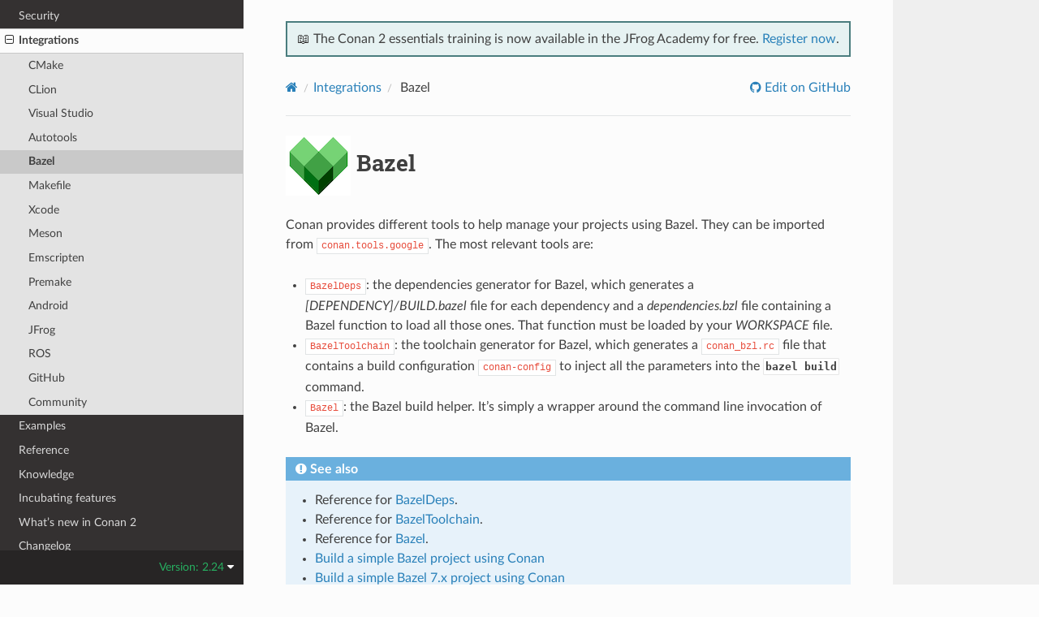

--- FILE ---
content_type: text/css; charset=utf-8
request_url: https://docs.conan.io/2/_static/pygments.css?v=2da93098
body_size: 341
content:
pre { line-height: 125%; }
td.linenos .normal { color: inherit; background-color: transparent; padding-left: 5px; padding-right: 5px; }
span.linenos { color: inherit; background-color: transparent; padding-left: 5px; padding-right: 5px; }
td.linenos .special { color: #000000; background-color: #ffffc0; padding-left: 5px; padding-right: 5px; }
span.linenos.special { color: #000000; background-color: #ffffc0; padding-left: 5px; padding-right: 5px; }
.highlight .hll { background-color: #ffffcc }
.highlight { background: #ffffff; }
.highlight .c { color: #080; font-style: italic } /* Comment */
.highlight .err { color: #A61717; background-color: #E3D2D2 } /* Error */
.highlight .g { color: #2C2CFF } /* Generic */
.highlight .k { color: #2C2CFF } /* Keyword */
.highlight .x { background-color: #FFFFE0 } /* Other */
.highlight .ch { color: #080; font-style: italic } /* Comment.Hashbang */
.highlight .cm { color: #080; font-style: italic } /* Comment.Multiline */
.highlight .cp { color: #080; font-style: italic } /* Comment.Preproc */
.highlight .cpf { color: #080; font-style: italic } /* Comment.PreprocFile */
.highlight .c1 { color: #080; font-style: italic } /* Comment.Single */
.highlight .cs { color: #080; font-style: italic } /* Comment.Special */
.highlight .gd { color: #2C2CFF } /* Generic.Deleted */
.highlight .ge { color: #080 } /* Generic.Emph */
.highlight .ges { color: #2C2CFF } /* Generic.EmphStrong */
.highlight .gr { color: #D30202 } /* Generic.Error */
.highlight .gh { color: #2C2CFF } /* Generic.Heading */
.highlight .gi { color: #2C2CFF } /* Generic.Inserted */
.highlight .go { color: #2C2CFF } /* Generic.Output */
.highlight .gp { color: #2C2CFF } /* Generic.Prompt */
.highlight .gs { color: #2C2CFF } /* Generic.Strong */
.highlight .gu { color: #2C2CFF } /* Generic.Subheading */
.highlight .gt { color: #2C2CFF } /* Generic.Traceback */
.highlight .kc { color: #2C2CFF; font-weight: bold } /* Keyword.Constant */
.highlight .kd { color: #2C2CFF } /* Keyword.Declaration */
.highlight .kn { color: #2C2CFF } /* Keyword.Namespace */
.highlight .kp { color: #2C2CFF } /* Keyword.Pseudo */
.highlight .kr { color: #353580; font-weight: bold } /* Keyword.Reserved */
.highlight .kt { color: #2C2CFF } /* Keyword.Type */
.highlight .m { color: #2C8553; font-weight: bold } /* Literal.Number */
.highlight .s { color: #800080 } /* Literal.String */
.highlight .nb { color: #2C2CFF } /* Name.Builtin */
.highlight .nf { font-weight: bold; font-style: italic } /* Name.Function */
.highlight .nv { color: #2C2CFF; font-weight: bold } /* Name.Variable */
.highlight .w { color: #BBB } /* Text.Whitespace */
.highlight .mb { color: #2C8553; font-weight: bold } /* Literal.Number.Bin */
.highlight .mf { color: #2C8553; font-weight: bold } /* Literal.Number.Float */
.highlight .mh { color: #2C8553; font-weight: bold } /* Literal.Number.Hex */
.highlight .mi { color: #2C8553; font-weight: bold } /* Literal.Number.Integer */
.highlight .mo { color: #2C8553; font-weight: bold } /* Literal.Number.Oct */
.highlight .sa { color: #800080 } /* Literal.String.Affix */
.highlight .sb { color: #800080 } /* Literal.String.Backtick */
.highlight .sc { color: #800080 } /* Literal.String.Char */
.highlight .dl { color: #800080 } /* Literal.String.Delimiter */
.highlight .sd { color: #800080 } /* Literal.String.Doc */
.highlight .s2 { color: #800080 } /* Literal.String.Double */
.highlight .se { color: #800080 } /* Literal.String.Escape */
.highlight .sh { color: #800080 } /* Literal.String.Heredoc */
.highlight .si { color: #800080 } /* Literal.String.Interpol */
.highlight .sx { color: #800080 } /* Literal.String.Other */
.highlight .sr { color: #800080 } /* Literal.String.Regex */
.highlight .s1 { color: #800080 } /* Literal.String.Single */
.highlight .ss { color: #800080 } /* Literal.String.Symbol */
.highlight .bp { color: #2C2CFF } /* Name.Builtin.Pseudo */
.highlight .fm { font-weight: bold; font-style: italic } /* Name.Function.Magic */
.highlight .vc { color: #2C2CFF; font-weight: bold } /* Name.Variable.Class */
.highlight .vg { color: #2C2CFF; font-weight: bold } /* Name.Variable.Global */
.highlight .vi { color: #2C2CFF; font-weight: bold } /* Name.Variable.Instance */
.highlight .vm { color: #2C2CFF; font-weight: bold } /* Name.Variable.Magic */
.highlight .il { color: #2C8553; font-weight: bold } /* Literal.Number.Integer.Long */

--- FILE ---
content_type: text/css; charset=utf-8
request_url: https://docs.conan.io/2/_static/css/conan.css?v=7d9e9f1e
body_size: -91
content:
body {
    font-family: "Lato", "proxima-nova", "Helvetica Neue", Arial, sans-serif;
}

h1, h2, .rst-content .toctree-wrapper p.caption, h3, h4, h5, h6, legend {
    font-family: "Roboto Slab", "ff-tisa-web-pro", "Georgia", Arial, sans-serif;
}

.code-block-caption .headerlink, .code-block-caption .headerlink:hover, .code-block-caption .headerlink:visited {
    color: white;
    text-decoration: none;
}

.command {
    text-decoration: bold;
    border: 1px solid #E6E6E6;
    background-color: white;
    border-radius: 1px;
    padding: 2px;
    font-family: monospace, serif;
    font-size: 0.8em;
}

.code-block-caption {
    text-align: left;
    font-weight: bold;
}


--- FILE ---
content_type: text/plain
request_url: https://c.6sc.co/?m=1
body_size: 2
content:
6suuid=a0aa371779ba0c006f296c69f6010000c1f41300

--- FILE ---
content_type: image/svg+xml
request_url: https://docs.conan.io/2/_static/conan-docs-logo-2.svg
body_size: 10932
content:
<svg width="1400" height="264" viewBox="0 0 1400 264" fill="none" xmlns="http://www.w3.org/2000/svg">
<path d="M501 263.003L369.331 189.647L369 73.1022L500.602 146.459L500.934 263.003H501Z" fill="url(#paint0_linear_203_3)"/>
<path d="M500.67 146.458L369.068 73.1021L501.067 0L632.67 73.3562L500.67 146.458Z" fill="#86C7F7"/>
<path fill-rule="evenodd" clip-rule="evenodd" d="M503.717 39.7583L496.101 40.584L494.975 41.0286H493.782L492.723 41.4732L486.762 42.8069L485.901 43.188H485.106L484.377 43.7596L473.383 47.6973L472.853 48.1419C467.886 49.9838 463.846 52.5878 459.541 54.7472L459.077 55.2552C455.169 57.3511 453.845 58.431 451.129 60.9714L450.467 61.4159L447.751 64.9091L447.221 65.3538L446.294 67.1321L445.831 67.6401C442.718 74.4359 442.784 75.5155 443.446 83.4545L443.976 84.2802V85.1059L444.374 85.8044L445.367 88.2815L445.831 88.8531L446.294 90.1234L446.824 90.5678C448.414 93.2988 450.334 95.4583 452.255 97.4272C453.315 98.5704 457.819 102.064 459.607 102.953L460.07 103.461C463.713 105.112 466.362 107.208 470.932 108.732L471.528 109.113L480.404 111.781L481.397 112.225C484.444 112.543 487.689 113.432 491.067 113.813C494.776 114.258 496.763 112.543 499.809 111.273L500.406 110.828H500.803L501.399 110.384L515.506 104.159L516.103 103.715H516.5L517.096 103.27L525.242 99.5866L524.514 99.2691C519.745 99.0786 514.116 99.7772 508.949 99.6502C503.783 99.5231 498.948 98.6339 494.246 98.3799L493.253 97.9352C489.808 97.6177 486.364 96.2205 483.45 95.2678L482.788 94.8868C478.019 93.2355 473.648 89.6153 471.528 85.9316C468.283 79.9615 470.27 75.579 472.787 70.5616L473.317 70.1172L473.78 69.2915L474.31 68.8469C476.893 65.3537 483.119 60.5267 489.345 58.6213L490.007 58.2403L496.564 56.462L497.491 56.0175H498.485L499.478 55.5729L503.85 55.1918C504.909 54.5567 505.439 54.6202 506.963 54.6202H517.096C518.686 54.6202 520.076 54.6202 521.202 55.1918L527.097 55.9539L527.825 56.462C531.402 56.9701 534.383 58.8755 537.429 59.9552L537.959 60.3997L539.813 61.2253L540.277 61.7336C543.456 63.3214 549.086 68.2752 550.278 72.213L550.676 72.8481C552 77.294 551.669 78.7547 550.676 83.137L550.278 83.9627L548.622 87.3922L551.073 86.4396L551.603 85.9951L571.141 76.3412L571.671 75.8966L576.307 73.6738L576.837 73.2292L581.473 71.0062L582.003 70.4982C582.202 69.5455 576.175 64.782 574.85 63.5753L574.386 62.9403C572.797 61.6701 570.545 59.7646 568.69 58.6849L568.227 58.1769C566.372 57.1607 564.783 55.5729 562.995 54.7472L562.531 54.2392L557.828 51.6352L557.365 51.127L551.205 48.0785L550.609 47.6339L542.728 44.5217L542.065 44.1406L537.297 42.8705L536.568 42.3623H535.707L534.78 41.9812H533.919L533.058 41.4732C529.15 41.0922 524.911 39.8855 520.54 39.5044C515.308 39.0598 510.208 39.6314 505.505 39.2503L503.651 39.6949L503.717 39.7583Z" fill="url(#paint1_linear_203_3)"/>
<path d="M500.669 146.459L501 263.004L564.383 227.945V111.147L500.669 146.459Z" fill="#A9DCFC"/>
<path d="M633 189.964L632.669 73.3563L569.285 108.478V225.213L633 189.964Z" fill="#A9DCFC"/>
<path d="M569.285 108.479L564.384 111.146V227.944L569.285 225.213V108.479Z" fill="#A9DCFC"/>
<path d="M569.285 108.479L564.384 111.146V227.944L569.285 225.213V108.479Z" fill="url(#paint2_linear_203_3)"/>
<path d="M709.151 200.534L709.201 200.734C709.275 205.48 707.852 209.462 704.964 212.673C702.052 215.884 698.224 217.478 693.435 217.478C688.645 217.478 684.627 215.46 681.571 211.391C678.514 207.327 677 202.181 677 195.924V186.913C677 180.656 678.518 175.515 681.571 171.446C684.627 167.382 688.575 165.335 693.435 165.335C698.294 165.335 702.147 166.87 705.01 169.911C707.873 172.952 709.271 177.021 709.197 182.05L709.147 182.25H703.587C703.587 178.697 702.696 175.88 700.938 173.834C699.181 171.758 696.677 170.734 693.455 170.734C690.233 170.734 687.63 172.269 685.704 175.369C683.778 178.468 682.816 182.279 682.816 186.855V195.953C682.816 200.558 683.778 204.428 685.704 207.498C687.63 210.597 690.205 212.132 693.455 212.132C696.706 212.132 699.16 211.109 700.938 209.062C702.696 207.015 703.587 204.174 703.587 200.563L709.147 200.534H709.151ZM717.166 221.089H712.208L730.136 166.076H735.045L717.162 221.089H717.166ZM772.398 200.534L772.448 200.734C772.522 205.48 771.099 209.462 768.211 212.673C765.299 215.884 761.471 217.478 756.681 217.478C751.892 217.478 747.874 215.46 744.817 211.391C741.761 207.327 740.247 202.181 740.247 195.924V186.913C740.247 180.656 741.765 175.515 744.817 171.446C747.874 167.382 751.822 165.335 756.681 165.335C761.541 165.335 765.393 166.87 768.256 169.911C771.119 172.952 772.518 177.021 772.443 182.05L772.394 182.25H766.833C766.833 178.697 765.942 175.88 764.185 173.834C762.428 171.758 759.924 170.734 756.702 170.734C753.48 170.734 750.877 172.269 748.951 175.369C747.024 178.468 746.063 182.279 746.063 186.855V195.953C746.063 200.558 747.024 204.428 748.951 207.498C750.877 210.597 753.451 212.132 756.702 212.132C759.952 212.132 762.407 211.109 764.185 209.062C765.942 207.015 766.833 204.174 766.833 200.563H772.394V200.534H772.398ZM794.95 189.501H806.694V195.7H794.95V211.679H789.15V195.7H777.311V189.501H789.15V174.774H794.95V189.501ZM829.172 189.501H840.917V195.7H829.172V211.679H823.372V195.7H811.533V189.501H823.372V174.774H829.172V189.501ZM869.289 196.44V216.766H863.489V166.105H879.903C884.474 166.105 888.038 167.499 890.587 170.286C893.137 173.074 894.416 176.738 894.391 181.29C894.391 185.895 893.116 189.564 890.563 192.323C888.013 195.081 884.449 196.475 879.879 196.475L869.289 196.445V196.44ZM869.289 191.065H879.903C882.816 191.065 884.981 190.154 886.425 188.307C887.869 186.46 888.566 184.126 888.566 181.343C888.566 178.561 887.844 176.197 886.4 174.321C884.957 172.445 882.791 171.504 879.903 171.504H869.289V191.065ZM920.309 216.766C920.115 215.631 919.946 214.632 919.851 213.755C919.756 212.878 919.682 212.02 919.657 211.138C918.572 212.956 917.178 214.466 915.421 215.685C913.688 216.908 911.811 217.502 909.815 217.502C906.494 217.502 903.965 216.508 902.233 214.491C900.5 212.473 899.634 209.715 899.634 206.187C899.634 202.659 900.863 199.788 903.338 197.742C905.793 195.724 909.138 194.701 913.375 194.701H919.682V190.978C919.682 188.76 919.104 187.025 917.974 185.749C916.844 184.467 915.231 183.814 913.135 183.814C911.258 183.814 909.72 184.384 908.565 185.49C907.41 186.601 906.832 187.937 906.832 189.501L901.321 189.559L901.271 189.36C901.127 186.631 902.212 184.131 904.522 181.855C906.832 179.579 909.819 178.444 913.474 178.444C917.129 178.444 919.996 179.526 922.186 181.684C924.376 183.843 925.482 186.972 925.482 191.065V209.203C925.482 210.538 925.531 211.849 925.651 213.097C925.771 214.349 925.989 215.572 926.303 216.791H920.309V216.762V216.766ZM910.681 211.762C912.777 211.762 914.674 211.138 916.361 209.856C918.044 208.575 919.154 207.127 919.657 205.48V199.369H913.135C910.801 199.369 908.924 200.081 907.529 201.445C906.135 202.839 905.434 204.486 905.434 206.362C905.434 208.039 905.867 209.349 906.758 210.344C907.624 211.284 908.948 211.767 910.681 211.767V211.762ZM946.566 212.132C948.348 212.132 949.911 211.421 951.26 210.027C952.609 208.633 953.257 206.898 953.257 204.852H958.504L958.599 205.051C958.673 208.292 957.493 211.192 955.059 213.696C952.63 216.225 949.787 217.478 946.566 217.478C942.09 217.478 938.625 215.685 936.191 212.078C933.761 208.497 932.532 204.004 932.532 198.628V197.176C932.532 191.86 933.761 187.396 936.191 183.785C938.645 180.174 942.086 178.385 946.541 178.385C950.101 178.385 953.013 179.691 955.278 182.279C957.538 184.896 958.648 188.078 958.574 191.86L958.524 192.059H953.252C953.252 189.754 952.625 187.795 951.351 186.202C950.076 184.579 948.488 183.785 946.561 183.785C943.723 183.785 941.628 185.091 940.328 187.708C939.029 190.325 938.377 193.478 938.377 197.205V198.658C938.377 202.439 939.029 205.621 940.304 208.238C941.578 210.855 943.674 212.132 946.561 212.132H946.566ZM974.291 199.394H971.308V216.766H965.508V162.465H971.308V193.936H974.22L983.799 179.121H990.754L979.179 196.494L991.765 216.796H984.905L974.291 199.398V199.394ZM1016 216.766C1015.81 215.631 1015.64 214.632 1015.54 213.755C1015.45 212.873 1015.37 212.02 1015.35 211.138C1014.26 212.956 1012.87 214.466 1011.11 215.685C1009.38 216.908 1007.5 217.502 1005.51 217.502C1002.18 217.502 999.656 216.508 997.924 214.491C996.191 212.473 995.325 209.715 995.325 206.187C995.325 202.659 996.554 199.788 999.029 197.742C1001.48 195.724 1004.83 194.701 1009.07 194.701H1015.37V190.978C1015.37 188.76 1014.8 187.025 1013.67 185.749C1012.53 184.467 1010.92 183.814 1008.83 183.814C1006.95 183.814 1005.41 184.384 1004.26 185.49C1003.1 186.601 1002.52 187.937 1002.52 189.501L997.012 189.559L996.962 189.36C996.818 186.631 997.903 184.131 1000.21 181.855C1002.52 179.579 1005.51 178.444 1009.16 178.444C1012.82 178.444 1015.69 179.526 1017.88 181.684C1020.07 183.843 1021.17 186.972 1021.17 191.065V209.203C1021.17 210.538 1021.22 211.849 1021.34 213.097C1021.46 214.349 1021.68 215.572 1021.99 216.791L1016 216.762V216.766ZM1006.37 211.762C1008.47 211.762 1010.36 211.138 1012.05 209.856C1013.74 208.575 1014.84 207.127 1015.35 205.48V199.369H1008.83C1006.49 199.369 1004.61 200.051 1003.22 201.445C1001.83 202.839 1001.12 204.486 1001.12 206.362C1001.12 208.039 1001.56 209.349 1002.45 210.344C1003.34 211.284 1004.64 211.767 1006.37 211.767V211.762ZM1028.56 198.653C1028.56 192.595 1029.67 187.708 1031.86 184.009C1034.05 180.286 1037.1 178.439 1041.03 178.439C1043.05 178.439 1044.83 178.921 1046.37 179.891C1047.91 180.856 1049.19 182.25 1050.22 184.043L1050.92 179.126H1055.54V216.995C1055.54 221.83 1054.36 225.524 1051.98 228.111C1049.59 230.699 1046.18 231.976 1041.7 231.976C1040.16 231.976 1038.52 231.717 1036.74 231.235C1034.96 230.723 1033.4 230.07 1032.05 229.188L1032.94 223.872C1034.07 224.583 1035.42 225.124 1036.98 225.548C1038.57 225.977 1040.11 226.201 1041.65 226.201C1044.49 226.201 1046.53 225.431 1047.81 223.925C1049.09 222.39 1049.74 220.085 1049.74 216.986V212.692C1048.7 214.286 1047.45 215.451 1046.01 216.274C1044.57 217.098 1042.88 217.497 1040.98 217.497C1037.08 217.497 1034.05 215.821 1031.86 212.493C1029.67 209.164 1028.59 204.788 1028.59 199.359V198.648H1028.57L1028.56 198.653ZM1034.36 199.364C1034.36 203.146 1035.01 206.187 1036.33 208.492C1037.66 210.797 1039.68 211.932 1042.42 211.932C1044.18 211.932 1045.62 211.45 1046.8 210.509C1047.98 209.569 1048.94 208.233 1049.71 206.528V189.184C1048.97 187.591 1048.01 186.314 1046.8 185.373C1045.6 184.433 1044.15 183.95 1042.47 183.95C1039.7 183.95 1037.66 185.315 1036.33 188.015C1035.01 190.744 1034.34 194.243 1034.34 198.589V199.359H1034.36V199.364ZM1077.08 217.502C1072.51 217.502 1068.95 215.767 1066.37 212.327C1063.82 208.857 1062.52 204.311 1062.52 198.682V197.147C1062.52 191.748 1063.85 187.284 1066.5 183.726C1069.14 180.203 1072.37 178.41 1076.17 178.41C1080.43 178.41 1083.63 179.974 1085.75 183.103C1087.86 186.231 1088.95 190.407 1088.95 195.612V199.223H1068.56L1068.47 199.394C1068.47 203.175 1069.16 206.245 1070.58 208.604C1072 210.962 1074.14 212.127 1077.06 212.127C1079.03 212.127 1080.74 211.786 1082.23 211.133C1083.72 210.48 1084.97 209.569 1086.06 208.404L1088.32 212.868C1087.19 214.174 1085.67 215.256 1083.82 216.167C1081.96 217.078 1079.7 217.502 1077.08 217.502H1077.08ZM1076.17 183.814C1074.14 183.814 1072.46 184.725 1071.14 186.572C1069.81 188.419 1069 190.778 1068.71 193.653L1068.76 193.824H1083.12V193.253C1083.12 190.524 1082.55 188.249 1081.42 186.46C1080.31 184.725 1078.55 183.814 1076.17 183.814H1076.17ZM1132.53 207.298H1132.7L1146.4 166.129H1153.61V216.791H1147.81V178.809L1147.65 178.78L1134.65 216.791H1130.61L1117.23 177.528L1117.06 177.557V216.791H1111.26V166.129H1118.89L1132.53 207.298ZM1182.47 216.796C1182.28 215.66 1182.11 214.661 1182.01 213.784C1181.9 212.917 1181.83 212.044 1181.82 211.167C1180.73 212.985 1179.34 214.496 1177.58 215.714C1175.85 216.937 1173.97 217.531 1171.98 217.531C1168.65 217.531 1166.13 216.537 1164.39 214.52C1162.66 212.502 1161.79 209.744 1161.79 206.216C1161.79 202.688 1163.02 199.818 1165.5 197.771C1167.95 195.753 1171.3 194.73 1175.54 194.73H1181.84V191.007C1181.84 188.79 1181.27 187.055 1180.14 185.778C1179 184.496 1177.39 183.843 1175.3 183.843C1173.42 183.843 1171.88 184.413 1170.73 185.52C1169.57 186.631 1168.99 187.966 1168.99 189.53L1163.48 189.589L1163.43 189.389C1163.29 186.66 1164.37 184.16 1166.68 181.884C1168.99 179.608 1171.98 178.473 1175.63 178.473C1179.29 178.473 1182.16 179.555 1184.35 181.714C1186.54 183.872 1187.64 187.001 1187.64 191.095V209.232C1187.64 210.568 1187.69 211.879 1187.81 213.126C1187.93 214.379 1188.15 215.602 1188.46 216.82H1182.47V216.791V216.796ZM1172.84 211.791C1174.94 211.791 1176.84 211.167 1178.52 209.885C1180.21 208.604 1181.31 207.157 1181.82 205.509V199.398H1175.3C1172.96 199.398 1171.08 200.11 1169.69 201.474C1168.3 202.868 1167.59 204.515 1167.59 206.391C1167.59 208.068 1168.03 209.379 1168.92 210.373C1169.79 211.313 1171.11 211.796 1172.84 211.796V211.791ZM1201.24 179.15L1201.65 184.75C1202.71 182.761 1204.03 181.197 1205.64 180.115C1207.25 179.004 1209.06 178.468 1211.1 178.468C1214.54 178.468 1217.19 179.662 1219.09 182.05C1220.97 184.438 1221.93 188.107 1221.93 193.054V216.82H1216.13V193.195C1216.13 189.866 1215.58 187.508 1214.47 186.143C1213.36 184.779 1211.68 184.067 1209.39 184.067C1207.61 184.067 1206.09 184.496 1204.84 185.349C1203.59 186.202 1202.6 187.396 1201.88 188.902V216.849H1196.08V179.18H1201.23V179.15H1201.24ZM1249.92 216.791C1249.73 215.655 1249.56 214.656 1249.47 213.779C1249.37 212.897 1249.3 212.044 1249.27 211.162C1248.19 212.98 1246.79 214.491 1245.04 215.709C1243.3 216.932 1241.43 217.527 1239.43 217.527C1236.11 217.527 1233.58 216.532 1231.85 214.515C1230.12 212.498 1229.25 209.739 1229.25 206.211C1229.25 202.683 1230.48 199.813 1232.95 197.766C1235.41 195.748 1238.75 194.725 1242.99 194.725H1249.3V191.002C1249.3 188.785 1248.72 187.05 1247.59 185.773C1246.46 184.491 1244.85 183.838 1242.75 183.838C1240.87 183.838 1239.33 184.409 1238.18 185.515C1237.02 186.626 1236.45 187.961 1236.45 189.525L1230.94 189.584L1230.89 189.384C1230.74 186.655 1231.83 184.155 1234.14 181.879C1236.45 179.604 1239.43 178.468 1243.09 178.468C1246.74 178.468 1249.61 179.55 1251.8 181.709C1253.99 183.868 1255.1 186.996 1255.1 191.09V209.228C1255.1 210.563 1255.15 211.874 1255.27 213.121C1255.39 214.374 1255.6 215.597 1255.92 216.815H1249.92V216.786V216.791ZM1240.3 211.786C1242.39 211.786 1244.29 211.162 1245.98 209.881C1247.66 208.599 1248.77 207.152 1249.27 205.505V199.394H1242.75C1240.42 199.394 1238.54 200.105 1237.14 201.47C1235.75 202.863 1235.05 204.51 1235.05 206.387C1235.05 208.063 1235.48 209.374 1236.37 210.368C1237.26 211.308 1238.56 211.791 1240.3 211.791V211.786ZM1262.49 198.677C1262.49 192.62 1263.59 187.732 1265.78 184.033C1267.97 180.31 1271.03 178.463 1274.95 178.463C1276.97 178.463 1278.75 178.946 1280.29 179.915C1281.83 180.88 1283.11 182.274 1284.14 184.067L1284.84 179.15H1289.46V217.02C1289.46 221.854 1288.28 225.548 1285.9 228.136C1283.52 230.723 1280.1 232 1275.62 232C1274.09 232 1272.45 231.742 1270.67 231.259C1268.88 230.748 1267.32 230.095 1265.97 229.213L1266.86 223.896C1267.99 224.607 1269.34 225.148 1270.9 225.572C1272.49 226.001 1274.03 226.225 1275.57 226.225C1278.41 226.225 1280.46 225.455 1281.74 223.949C1283.01 222.444 1283.66 220.109 1283.66 217.01V212.717C1282.63 214.31 1281.38 215.475 1279.93 216.299C1278.49 217.122 1276.81 217.522 1274.91 217.522C1271.01 217.522 1267.98 215.845 1265.79 212.517C1263.59 209.189 1262.51 204.813 1262.51 199.384V198.672H1262.49L1262.49 198.677ZM1268.29 199.389C1268.29 203.17 1268.94 206.211 1270.26 208.516C1271.58 210.821 1273.6 211.957 1276.35 211.957C1278.1 211.957 1279.55 211.474 1280.73 210.534C1281.91 209.593 1282.87 208.258 1283.64 206.552V189.209C1282.89 187.615 1281.93 186.338 1280.73 185.398C1279.52 184.457 1278.08 183.975 1276.4 183.975C1273.63 183.975 1271.58 185.339 1270.26 188.039C1268.93 190.739 1268.26 194.267 1268.26 198.614V199.384H1268.29V199.389ZM1311.01 217.527C1306.43 217.527 1302.87 215.792 1300.3 212.351C1297.75 208.882 1296.45 204.335 1296.45 198.706V197.171C1296.45 191.772 1297.77 187.308 1300.42 183.751C1303.07 180.227 1306.29 178.434 1310.09 178.434C1314.35 178.434 1317.56 179.998 1319.67 183.127C1321.79 186.255 1322.87 190.432 1322.87 195.636V199.247H1302.49L1302.4 199.418C1302.4 203.2 1303.09 206.27 1304.51 208.628C1305.93 210.987 1308.07 212.152 1310.98 212.152C1312.96 212.152 1314.67 211.81 1316.16 211.157C1317.65 210.504 1318.9 209.593 1319.99 208.428L1322.25 212.892C1321.12 214.198 1319.6 215.28 1317.75 216.191C1315.89 217.103 1313.63 217.527 1311.01 217.527ZM1310.09 183.838C1308.07 183.838 1306.39 184.75 1305.06 186.597C1303.74 188.444 1302.92 190.802 1302.63 193.677L1302.68 193.848H1317.05V193.278C1317.05 190.549 1316.47 188.273 1315.34 186.485C1314.24 184.75 1312.48 183.838 1310.09 183.838H1310.09ZM1344.48 185.203L1341.5 185.003C1339.96 185.003 1338.68 185.432 1337.62 186.285C1336.56 187.138 1335.77 188.361 1335.2 189.896V216.791H1329.4V179.121H1334.57L1335.12 184.608C1336.04 182.644 1337.14 181.139 1338.47 180.062C1339.79 178.98 1341.33 178.415 1343.04 178.415C1343.47 178.415 1343.88 178.444 1344.27 178.527C1344.65 178.614 1344.99 178.697 1345.23 178.785L1344.48 185.213V185.203Z" fill="white"/>
<path d="M706.4 138.5C698.5 138.5 692.45 136.25 688.25 131.75C684.15 127.25 682.1 120.9 682.1 112.7V56.3C682.1 48.1 684.15 41.75 688.25 37.25C692.45 32.75 698.5 30.5 706.4 30.5C714.3 30.5 720.3 32.75 724.4 37.25C728.6 41.75 730.7 48.1 730.7 56.3V67.4H715.1V55.25C715.1 48.75 712.35 45.5 706.85 45.5C701.35 45.5 698.6 48.75 698.6 55.25V113.9C698.6 120.3 701.35 123.5 706.85 123.5C712.35 123.5 715.1 120.3 715.1 113.9V97.85H730.7V112.7C730.7 120.9 728.6 127.25 724.4 131.75C720.3 136.25 714.3 138.5 706.4 138.5ZM764.715 138.5C756.615 138.5 750.415 136.2 746.115 131.6C741.815 127 739.665 120.5 739.665 112.1V56.9C739.665 48.5 741.815 42 746.115 37.4C750.415 32.8 756.615 30.5 764.715 30.5C772.815 30.5 779.015 32.8 783.315 37.4C787.615 42 789.765 48.5 789.765 56.9V112.1C789.765 120.5 787.615 127 783.315 131.6C779.015 136.2 772.815 138.5 764.715 138.5ZM764.715 123.5C770.415 123.5 773.265 120.05 773.265 113.15V55.85C773.265 48.95 770.415 45.5 764.715 45.5C759.015 45.5 756.165 48.95 756.165 55.85V113.15C756.165 120.05 759.015 123.5 764.715 123.5ZM800.923 32H821.623L837.673 94.85H837.973V32H852.673V137H835.723L815.923 60.35H815.623V137H800.923V32ZM877.687 32H900.037L917.137 137H900.637L897.637 116.15V116.45H878.887L875.887 137H860.587L877.687 32ZM895.687 102.2L888.337 50.3H888.037L880.837 102.2H895.687ZM925.142 32H945.842L961.892 94.85H962.192V32H976.892V137H959.942L940.142 60.35H939.842V137H925.142V32ZM1012.88 125.6C1012.88 118.1 1014.08 111.7 1016.48 106.4C1018.88 101 1023.18 95.05 1029.38 88.55C1035.48 82.05 1039.68 76.5 1041.98 71.9C1044.38 67.3 1045.58 62.5 1045.58 57.5C1045.58 53 1044.83 49.9 1043.33 48.2C1041.93 46.4 1039.83 45.5 1037.03 45.5C1031.33 45.5 1028.48 48.95 1028.48 55.85V67.1H1012.88V56.9C1012.88 48.4 1014.98 41.9 1019.18 37.4C1023.38 32.8 1029.48 30.5 1037.48 30.5C1045.48 30.5 1051.58 32.8 1055.78 37.4C1059.98 41.9 1062.08 48.4 1062.08 56.9C1062.08 63.3 1060.53 69.55 1057.43 75.65C1054.43 81.75 1049.18 88.75 1041.68 96.65C1036.78 101.85 1033.48 106.1 1031.78 109.4C1030.08 112.6 1029.23 116.05 1029.23 119.75V122H1060.58V137H1012.88V125.6ZM1073.24" fill="white"></path>
<path d="M325 32L325.1 232" stroke="white" stroke-width="1.5" stroke-miterlimit="10"/>
<path d="M62.1719 42.5562C63.6475 44.148 66.2139 44.0154 67.7537 43.1532C69.2935 42.2909 68.9727 39.8369 67.497 37.7145C66.5988 36.388 63.84 35.7911 62.0435 37.7145C60.2471 39.5716 61.1453 41.495 62.1719 42.5562ZM18.7363 19.4752C23.4199 22.4598 26.4996 26.9699 30.0925 22.9241C31.2473 21.5976 32.7871 19.0772 30.2208 14.1692C28.3601 10.5876 22.1368 9.12849 20.0195 10.5213C17.8381 11.8478 15.1434 17.1538 18.8005 19.4089M71.4107 21.0007C74.0412 21.7965 75.1961 24.3832 77.3775 21.4649C78.4682 20.0721 78.5965 18.1487 77.1208 16.0263C76.2226 14.6998 71.924 13.7712 70.1275 15.6947C68.3311 17.6181 69.9351 20.5364 71.3466 21.0007M241.432 49.9846C239.699 52.3723 239.635 54.0304 240.854 55.2906C242.137 56.6834 244.832 57.8773 246.821 56.2855C248.746 54.6937 248.746 52.3723 247.142 50.3163C245.474 48.2602 243.228 48.2602 241.432 49.9183M242.907 25.3781C244.896 27.3678 250.286 26.0413 251.505 24.5822C254.712 20.868 254.841 18.613 253.173 16.1589C251.505 13.7049 248.04 14.1029 244.575 16.7559C241.111 19.3425 241.752 24.2506 242.907 25.3781ZM159.95 16.6232C160.591 21.4649 161.361 21.3323 163.03 21.7965C164.698 22.2608 166.815 19.5415 166.879 16.8885C166.943 14.2355 165.788 12.5774 163.286 12.71C160.784 12.7764 159.886 14.1029 159.95 16.6895M100.282 76.183C95.7911 74.1269 91.1075 66.3006 89.311 63.117C94.3154 58.0763 92.3265 49.5867 89.4394 44.9439C86.6164 40.3012 83.2159 41.6277 79.4306 37.3166C75.6452 33.0718 80.8421 21.8629 85.654 30.4851C103.683 62.5864 115.552 49.2551 130.308 47.3316C144.488 45.4745 156.934 53.4998 160.784 30.8831C161.426 27.1689 164.89 26.3066 165.211 32.4085C165.596 38.5104 167.777 53.3672 175.54 55.2906C183.304 57.214 189.463 53.4335 191.324 51.3111C193.12 49.1887 194.082 49.5204 194.916 54.76C195.686 59.9997 197.675 67.2291 208.582 59.2038C230.91 42.7552 224.558 36.388 233.219 32.1432C238.159 29.7555 245.923 37.5819 234.695 43.4848C218.591 51.9081 216.859 62.3874 206.722 69.0199C189.591 80.1625 194.852 69.4842 167.328 65.4383C156.742 63.8465 153.342 76.1166 145.065 72.6014C125.946 64.4435 112.665 66.0353 100.282 76.3819M200.883 109.08C182.79 121.218 126.972 125.728 102.913 110.208C84.05 98.0702 90.53 78.7696 36.6366 36.2554C29.5792 30.6841 37.9198 24.7812 43.245 28.5617C48.506 32.3422 43.6941 33.3371 54.3445 44.347C75.8377 66.5659 75.6452 46.6021 79.0456 54.1631C86.1672 70.0811 101.95 86.0654 101.95 86.0654C117.733 96.6774 130.309 98.9987 153.598 82.7491C168.355 72.4024 162.324 99.1977 198.509 79.8972C211.726 72.8667 211.149 77.5095 224.558 58.2089C230.14 50.1836 240.79 64.3771 228.728 66.3669C223.916 67.1628 215.768 72.6014 212.239 81.2237C207.299 93.958 209.416 103.442 200.947 109.08M239.763 109.876C239.763 102.846 233.925 96.3457 224.045 90.9734C226.354 93.8917 227.637 97.009 227.637 100.193C227.637 117.172 192.607 130.967 149.428 130.967C106.249 130.967 71.2183 117.172 71.2183 100.193C71.2183 98.0039 71.7957 95.9478 72.8864 93.8917C65.9572 98.6671 61.9794 104.106 61.9794 109.876C61.9794 128.248 101.758 143.171 150.904 143.171C200.049 143.171 239.828 128.248 239.828 109.876M261 120.289C261 113.59 257.022 107.356 250.221 102.315C250.863 104.371 251.184 106.427 251.184 108.55C251.184 127.717 225.264 144.1 188.565 150.931C192.735 151.395 197.034 151.661 201.461 151.661C234.374 151.661 261 137.6 261 120.289ZM71.8598 80.4278C53.9595 84.9379 41.7694 93.8254 41.7694 104.039C41.7694 110.34 46.4529 116.177 54.2162 120.753C51.8423 116.906 50.6233 112.794 50.6233 108.616C50.6233 98.0039 58.579 88.2541 71.8598 80.4941M252.21 178.124L246.243 168.242C242.907 171.492 238.865 173.349 234.887 173.349C233.091 173.349 232.129 173.084 228.151 172.089C224.173 170.895 221.414 170.563 218.334 170.563C204.348 170.563 195.237 178.456 195.237 190.726C195.237 199.547 199.087 205.052 206.978 207.241C203.77 208.037 200.242 209.828 198.638 211.751C197.483 213.144 196.905 215.001 196.905 217.19C196.905 219.047 197.354 220.705 197.996 222.098C198.766 223.358 199.793 224.419 201.076 225.016C203.642 226.077 207.812 226.74 214.228 226.873C217.564 226.873 219.553 227.006 220.323 227.006C224.301 227.271 226.29 227.934 227.83 228.73C229.306 229.659 230.396 231.781 230.396 234.103C230.396 236.424 228.985 238.745 226.996 240.138C225.071 241.531 221.991 242.128 217.885 242.128C211.277 242.128 207.62 239.607 207.62 234.832C207.62 232.71 207.812 232.245 208.261 230.985H194.981C194.467 232.113 193.697 233.771 193.697 237.021C193.697 241.067 195.173 244.582 198.189 247.633C203.129 252.607 211.149 254 218.912 254C227.445 254 235.721 251.878 240.533 246.306C243.549 242.791 244.896 238.944 244.896 233.97C244.896 228.598 243.421 224.552 240.213 221.302C236.363 217.455 232 216.062 223.66 215.93L215.961 215.797C214.485 215.797 213.587 215.2 213.587 214.404C213.587 212.812 215.64 211.353 219.233 209.496C220.323 209.629 220.708 209.629 221.35 209.629C233.027 209.629 241.56 202.2 241.56 191.92C241.56 187.94 240.469 184.956 238.352 182.104C240.148 182.369 240.726 182.435 242.073 182.435C246.051 182.435 249.002 181.175 252.146 177.992M226.803 190.66C226.803 196.165 223.724 199.149 218.014 199.149C213.009 199.149 209.545 196.695 209.545 190.66C209.545 185.088 212.624 181.839 218.078 181.839C223.531 181.839 226.739 185.088 226.739 190.66M185.678 224.087C190.361 218.251 192.543 211.287 192.543 201.006C192.543 191.323 190.618 184.823 186.255 179.252C181.571 173.216 175.476 170.298 167.649 170.298C152.892 170.298 143.076 182.767 143.076 201.471C143.076 220.174 152.828 232.312 167.649 232.312C176.118 232.312 181.571 229.195 185.742 224.021M176.952 200.874C176.952 214.935 174.257 221.037 168.098 221.037C165.339 221.037 162.131 219.445 160.848 216.129C159.693 213.078 159.052 207.971 159.052 201.139C159.052 195.236 159.565 190.991 160.527 187.874C161.682 184.16 164.505 181.839 167.906 181.839C170.472 181.839 172.717 183.032 174.129 184.956C176.054 187.609 177.016 192.915 177.016 200.874M40.5503 241.73L47.4795 250.087C54.2162 247.301 62.6851 241 64.8024 231.118C65.5723 227.868 65.8289 225.746 65.8289 215.266V150.467H50.6233V216.991C50.6233 225.746 50.3025 228.996 49.1476 231.914C47.7361 235.164 44.3357 239.143 40.4862 241.664M75.5811 150.268H74.0412V230.919H89.0544V195.17H107.981V181.905H89.0544V163.4H112.665L113.563 156.37C99.3198 155.242 86.4239 152.921 75.5811 150.268ZM125.368 169.966L112.537 173.681C113.691 177.063 114.59 183.099 114.59 191.124V230.919H128.961V188.803C131.656 185.42 134.543 183.762 137.751 183.762C139.355 183.762 140.51 184.094 141.921 184.889L145.899 171.16C143.654 170.099 142.691 169.9 140.51 169.9C138.906 169.9 136.981 170.232 135.826 170.829C133.131 172.221 129.731 175.339 127.678 178.39C127.486 175.007 126.716 172.354 125.432 169.9" fill="white"/>
<defs>
<linearGradient id="paint0_linear_203_3" x1="375.888" y1="166.592" x2="480.462" y2="169.354" gradientUnits="userSpaceOnUse">
<stop stop-color="#0086FD"/>
<stop offset="1" stop-color="#21AFFF"/>
</linearGradient>
<linearGradient id="paint1_linear_203_3" x1="442.983" y1="76.5953" x2="582.136" y2="76.5953" gradientUnits="userSpaceOnUse">
<stop stop-color="#0086FD"/>
<stop offset="1" stop-color="#21AFFF"/>
</linearGradient>
<linearGradient id="paint2_linear_203_3" x1="564.384" y1="168.18" x2="569.285" y2="168.18" gradientUnits="userSpaceOnUse">
<stop stop-color="#0086FD"/>
<stop offset="1" stop-color="#21AFFF"/>
</linearGradient>
</defs>
</svg>
